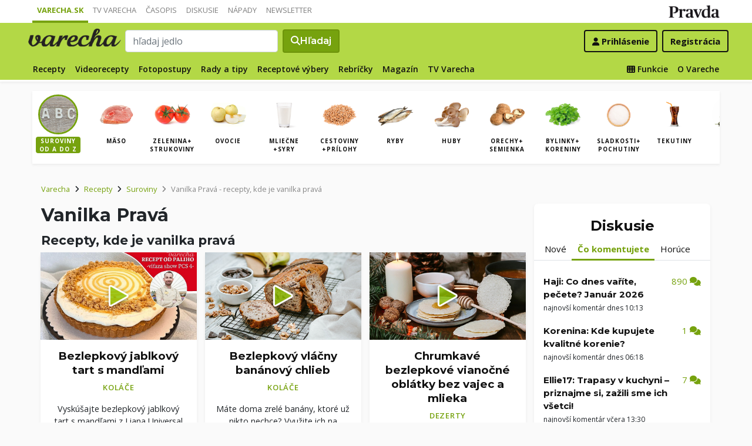

--- FILE ---
content_type: application/javascript; charset=utf-8
request_url: https://fundingchoicesmessages.google.com/f/AGSKWxX4Jb9wBDo9kUkfO4VCXK9EMl3_ZTIxGXUOSLWZHTY2dMc8JgmNJksJl3ryWv0Y1sa1leULEJmVXQwg2upjOFMTNSpDcow0b6NLc8L9VyFZ_1EgeYxs-M263ZitqxY0TeWBG4bIw188cjgssOmFleWQQC8YrAf285dv2EO_a1jTjqbr8atlDRYL8G0A/_.com/?wid=/advertbox.&adsourceid=_ads8./ad/js/pushdown.
body_size: -1291
content:
window['75677e8e-b52c-40b3-8628-7d7fc43b0332'] = true;

--- FILE ---
content_type: application/javascript; charset=utf-8
request_url: https://fundingchoicesmessages.google.com/f/AGSKWxXJUM-i_s0RyszNalce3HmdsWXFTYVObmwM_vjzV0_zk74fCnD34fa696tUbrl-Yu9yrEZyjofT9L3fNFE9M8LWT13JnK5A26YLhfH23hF0H0WtE0vBhANHaMfB2Rc7xxmxuwKokA==?fccs=W251bGwsbnVsbCxudWxsLG51bGwsbnVsbCxudWxsLFsxNzY4ODE2MDI4LDU2OTAwMDAwMF0sbnVsbCxudWxsLG51bGwsW251bGwsWzcsMTAsNl0sbnVsbCxudWxsLG51bGwsbnVsbCxudWxsLG51bGwsbnVsbCxudWxsLG51bGwsM10sImh0dHBzOi8vdmFyZWNoYS5wcmF2ZGEuc2svc3Vyb3ZpbnkvdmFuaWxrYS1wcmF2YS8iLG51bGwsW1s4LCJNOWxrelVhWkRzZyJdLFs5LCJlbi1VUyJdLFsxNiwiWzEsMSwxXSJdLFsxOSwiMiJdLFsyNCwiIl0sWzI5LCJmYWxzZSJdXV0
body_size: 136
content:
if (typeof __googlefc.fcKernelManager.run === 'function') {"use strict";this.default_ContributorServingResponseClientJs=this.default_ContributorServingResponseClientJs||{};(function(_){var window=this;
try{
var np=function(a){this.A=_.t(a)};_.u(np,_.J);var op=function(a){this.A=_.t(a)};_.u(op,_.J);op.prototype.getWhitelistStatus=function(){return _.F(this,2)};var pp=function(a){this.A=_.t(a)};_.u(pp,_.J);var qp=_.Zc(pp),rp=function(a,b,c){this.B=a;this.j=_.A(b,np,1);this.l=_.A(b,_.Nk,3);this.F=_.A(b,op,4);a=this.B.location.hostname;this.D=_.Dg(this.j,2)&&_.O(this.j,2)!==""?_.O(this.j,2):a;a=new _.Og(_.Ok(this.l));this.C=new _.bh(_.q.document,this.D,a);this.console=null;this.o=new _.jp(this.B,c,a)};
rp.prototype.run=function(){if(_.O(this.j,3)){var a=this.C,b=_.O(this.j,3),c=_.dh(a),d=new _.Ug;b=_.fg(d,1,b);c=_.C(c,1,b);_.hh(a,c)}else _.eh(this.C,"FCNEC");_.lp(this.o,_.A(this.l,_.Ae,1),this.l.getDefaultConsentRevocationText(),this.l.getDefaultConsentRevocationCloseText(),this.l.getDefaultConsentRevocationAttestationText(),this.D);_.mp(this.o,_.F(this.F,1),this.F.getWhitelistStatus());var e;a=(e=this.B.googlefc)==null?void 0:e.__executeManualDeployment;a!==void 0&&typeof a==="function"&&_.Qo(this.o.G,
"manualDeploymentApi")};var sp=function(){};sp.prototype.run=function(a,b,c){var d;return _.v(function(e){d=qp(b);(new rp(a,d,c)).run();return e.return({})})};_.Rk(7,new sp);
}catch(e){_._DumpException(e)}
}).call(this,this.default_ContributorServingResponseClientJs);
// Google Inc.

//# sourceURL=/_/mss/boq-content-ads-contributor/_/js/k=boq-content-ads-contributor.ContributorServingResponseClientJs.en_US.M9lkzUaZDsg.es5.O/d=1/exm=ad_blocking_detection_executable,kernel_loader,loader_js_executable,web_iab_us_states_signal_executable/ed=1/rs=AJlcJMzanTQvnnVdXXtZinnKRQ21NfsPog/m=cookie_refresh_executable
__googlefc.fcKernelManager.run('\x5b\x5b\x5b7,\x22\x5b\x5bnull,\\\x22pravda.sk\\\x22,\\\x22AKsRol--W3LuyNYSqX5IRIolohq3Z5HDbMGjrU7NTv0n-o0x-xMnIw4Juvut8HfbxCxh-Ktm_yPtPXZZy50fPpcOzp26wtRJ1QIEKsyXBUSWKwWxSkztqOjBEAe4KPyuCH5_QQELG3LWbTSd5KthX6Rgumji7lrzxw\\\\u003d\\\\u003d\\\x22\x5d,null,\x5b\x5bnull,null,null,\\\x22https:\/\/fundingchoicesmessages.google.com\/f\/AGSKWxXt93OrvHfH-9On9hg74dueyGiUaG0XOJqEvYVl6nrV56e8_IxZNITM3sIUDKzYuDw2apwY0GIPQEL9kSpPHmL7zYT4oq3bM2j-JjeS8WnZ6RF_DEVH2vNVKAfrPPurCZsKnXR6pQ\\\\u003d\\\\u003d\\\x22\x5d,null,null,\x5bnull,null,null,\\\x22https:\/\/fundingchoicesmessages.google.com\/el\/AGSKWxWkTmlxqrnTVReWwb7e9kskNdTvZjz7Sz4PkFgf2MKlFOcMJhJjjCfkUWq9UEF7EE2u84rgRhHcMlXNFRRycAMHNgMLNGnezBr0ySLbrXNlzlyjshmZgyYP0HKxrlhDCqyo4CKZsg\\\\u003d\\\\u003d\\\x22\x5d,null,\x5bnull,\x5b7,10,6\x5d,null,null,null,null,null,null,null,null,null,3\x5d\x5d,\x5b2,1\x5d\x5d\x22\x5d\x5d,\x5bnull,null,null,\x22https:\/\/fundingchoicesmessages.google.com\/f\/AGSKWxVCG3TxH6dy89TY2QhKDd7aE5OTWuQSHhtPlG-h0cHQv2xg4PW1FdCWy00CtNvERDobEvfRtFy4S5RsY2vk1Nid-AcRq00WU4zBo--jibEy6GHU5jCtLndKzex_uTXXhjiNSQky3w\\u003d\\u003d\x22\x5d\x5d');}